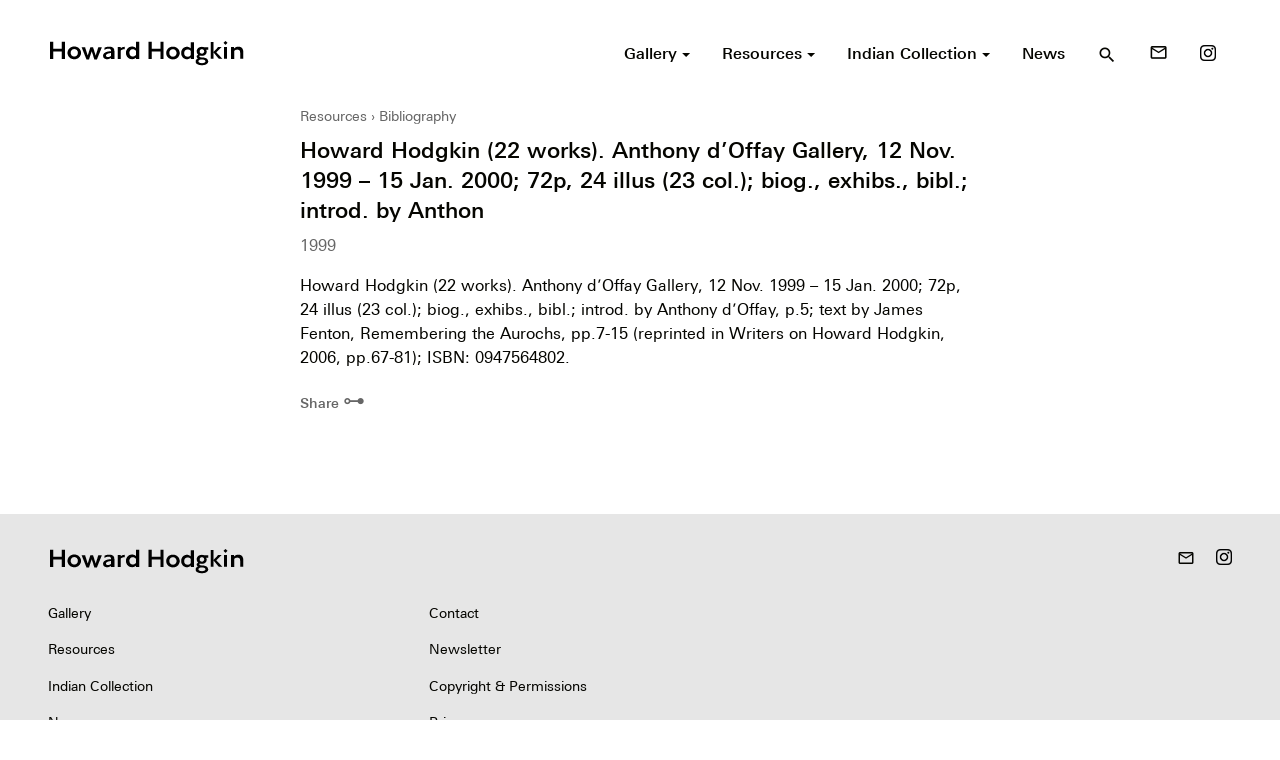

--- FILE ---
content_type: text/html; charset=UTF-8
request_url: https://howard-hodgkin.com/resource/howard-hodgkin-22-works-anthony-doffay-gallery-12-nov-1999-15-jan-2000-72p-24-illus-23-col-biog-exhibs-bibl-introd-by-anthon
body_size: 8863
content:
  <!doctype html>
<html dir="ltr" lang="en-GB" prefix="og: https://ogp.me/ns#">
<head>
  <meta charset="UTF-8">

  <!--[if IE ]>
  <meta http-equiv="X-UA-Compatible" content="IE=edge">
  <![endif]-->

  
  

  <meta name="description" content="British painter and printmaker" />
  <meta name="viewport" content="width=device-width, initial-scale=1">

  <meta name="Copyright" content="Copyright &copy; Howard Hodgkin 2026. All Rights Reserved.">

  <link rel="stylesheet" href="https://fonts.googleapis.com/icon?family=Material+Icons">
  <link rel="stylesheet" href="https://howard-hodgkin.com/app/themes/hodgkin/style.css" />

  <link rel="profile" href="https://gmpg.org/xfn/11" />
  <link rel="pingback" href="https://howard-hodgkin.com/wp/xmlrpc.php" />

  <link rel="shortcut icon" href="/favicon.ico" type="image/x-icon" />
  <link rel="apple-touch-icon" sizes="57x57" href="/apple-touch-icon-57x57.png">
  <link rel="apple-touch-icon" sizes="60x60" href="/apple-touch-icon-60x60.png">
  <link rel="apple-touch-icon" sizes="72x72" href="/apple-touch-icon-72x72.png">
  <link rel="apple-touch-icon" sizes="76x76" href="/apple-touch-icon-76x76.png">
  <link rel="apple-touch-icon" sizes="114x114" href="/apple-touch-icon-114x114.png">
  <link rel="apple-touch-icon" sizes="120x120" href="/apple-touch-icon-120x120.png">
  <link rel="apple-touch-icon" sizes="144x144" href="/apple-touch-icon-144x144.png">
  <link rel="apple-touch-icon" sizes="152x152" href="/apple-touch-icon-152x152.png">
  <link rel="apple-touch-icon" sizes="180x180" href="/apple-touch-icon-180x180.png">
  <link rel="icon" type="image/png" href="/favicon-16x16.png" sizes="16x16">
  <link rel="icon" type="image/png" href="/favicon-32x32.png" sizes="32x32">
  <link rel="icon" type="image/png" href="/favicon-96x96.png" sizes="96x96">
  <link rel="icon" type="image/png" href="/android-chrome-192x192.png" sizes="192x192">
  <meta name="msapplication-square70x70logo" content="/smalltile.png" />
  <meta name="msapplication-square150x150logo" content="/mediumtile.png" />
  <meta name="msapplication-wide310x150logo" content="/widetile.png" />
  <meta name="msapplication-square310x310logo" content="/largetile.png" />


  	<style>img:is([sizes="auto" i], [sizes^="auto," i]) { contain-intrinsic-size: 3000px 1500px }</style>
	
		<!-- All in One SEO 4.9.3 - aioseo.com -->
		<title>Howard Hodgkin (22 works). Anthony d’Offay Gallery, 12 Nov. 1999 – 15 Jan. 2000; 72p, 24 illus (23 col.); biog., exhibs., bibl.; introd. by Anthon - Howard Hodgkin</title>
	<meta name="description" content="Howard Hodgkin (22 works). Anthony d’Offay Gallery, 12 Nov. 1999 – 15 Jan. 2000; 72p, 24 illus (23 col.); biog., exhibs., bibl.; introd. by Anthony d’Offay, p.5; text by James Fenton, Remembering the Aurochs, pp.7-15 (reprinted in Writers on Howard Hodgkin, 2006, pp.67-81); ISBN: 0947564802." />
	<meta name="robots" content="max-image-preview:large" />
	<link rel="canonical" href="https://howard-hodgkin.com/resource/howard-hodgkin-22-works-anthony-doffay-gallery-12-nov-1999-15-jan-2000-72p-24-illus-23-col-biog-exhibs-bibl-introd-by-anthon" />
	<meta name="generator" content="All in One SEO (AIOSEO) 4.9.3" />
		<meta property="og:locale" content="en_GB" />
		<meta property="og:site_name" content="Howard Hodgkin - British painter and printmaker" />
		<meta property="og:type" content="article" />
		<meta property="og:title" content="Howard Hodgkin (22 works). Anthony d’Offay Gallery, 12 Nov. 1999 – 15 Jan. 2000; 72p, 24 illus (23 col.); biog., exhibs., bibl.; introd. by Anthon - Howard Hodgkin" />
		<meta property="og:description" content="Howard Hodgkin (22 works). Anthony d’Offay Gallery, 12 Nov. 1999 – 15 Jan. 2000; 72p, 24 illus (23 col.); biog., exhibs., bibl.; introd. by Anthony d’Offay, p.5; text by James Fenton, Remembering the Aurochs, pp.7-15 (reprinted in Writers on Howard Hodgkin, 2006, pp.67-81); ISBN: 0947564802." />
		<meta property="og:url" content="https://howard-hodgkin.com/resource/howard-hodgkin-22-works-anthony-doffay-gallery-12-nov-1999-15-jan-2000-72p-24-illus-23-col-biog-exhibs-bibl-introd-by-anthon" />
		<meta property="article:published_time" content="2014-11-26T00:00:00+00:00" />
		<meta property="article:modified_time" content="2017-01-20T10:35:05+00:00" />
		<meta name="twitter:card" content="summary_large_image" />
		<meta name="twitter:title" content="Howard Hodgkin (22 works). Anthony d’Offay Gallery, 12 Nov. 1999 – 15 Jan. 2000; 72p, 24 illus (23 col.); biog., exhibs., bibl.; introd. by Anthon - Howard Hodgkin" />
		<meta name="twitter:description" content="Howard Hodgkin (22 works). Anthony d’Offay Gallery, 12 Nov. 1999 – 15 Jan. 2000; 72p, 24 illus (23 col.); biog., exhibs., bibl.; introd. by Anthony d’Offay, p.5; text by James Fenton, Remembering the Aurochs, pp.7-15 (reprinted in Writers on Howard Hodgkin, 2006, pp.67-81); ISBN: 0947564802." />
		<script type="application/ld+json" class="aioseo-schema">
			{"@context":"https:\/\/schema.org","@graph":[{"@type":"BreadcrumbList","@id":"https:\/\/howard-hodgkin.com\/resource\/howard-hodgkin-22-works-anthony-doffay-gallery-12-nov-1999-15-jan-2000-72p-24-illus-23-col-biog-exhibs-bibl-introd-by-anthon#breadcrumblist","itemListElement":[{"@type":"ListItem","@id":"https:\/\/howard-hodgkin.com#listItem","position":1,"name":"Home","item":"https:\/\/howard-hodgkin.com","nextItem":{"@type":"ListItem","@id":"https:\/\/howard-hodgkin.com\/category\/solo-exhibitions#listItem","name":"Solo Exhibitions"}},{"@type":"ListItem","@id":"https:\/\/howard-hodgkin.com\/category\/solo-exhibitions#listItem","position":2,"name":"Solo Exhibitions","item":"https:\/\/howard-hodgkin.com\/category\/solo-exhibitions","nextItem":{"@type":"ListItem","@id":"https:\/\/howard-hodgkin.com\/resource\/howard-hodgkin-22-works-anthony-doffay-gallery-12-nov-1999-15-jan-2000-72p-24-illus-23-col-biog-exhibs-bibl-introd-by-anthon#listItem","name":"Howard Hodgkin (22 works). Anthony d\u2019Offay Gallery, 12 Nov. 1999 \u2013 15 Jan. 2000; 72p, 24 illus (23 col.); biog., exhibs., bibl.; introd. by Anthon"},"previousItem":{"@type":"ListItem","@id":"https:\/\/howard-hodgkin.com#listItem","name":"Home"}},{"@type":"ListItem","@id":"https:\/\/howard-hodgkin.com\/resource\/howard-hodgkin-22-works-anthony-doffay-gallery-12-nov-1999-15-jan-2000-72p-24-illus-23-col-biog-exhibs-bibl-introd-by-anthon#listItem","position":3,"name":"Howard Hodgkin (22 works). Anthony d\u2019Offay Gallery, 12 Nov. 1999 \u2013 15 Jan. 2000; 72p, 24 illus (23 col.); biog., exhibs., bibl.; introd. by Anthon","previousItem":{"@type":"ListItem","@id":"https:\/\/howard-hodgkin.com\/category\/solo-exhibitions#listItem","name":"Solo Exhibitions"}}]},{"@type":"Organization","@id":"https:\/\/howard-hodgkin.com\/#organization","name":"Howard Hodgkin","description":"British painter and printmaker","url":"https:\/\/howard-hodgkin.com\/"},{"@type":"WebPage","@id":"https:\/\/howard-hodgkin.com\/resource\/howard-hodgkin-22-works-anthony-doffay-gallery-12-nov-1999-15-jan-2000-72p-24-illus-23-col-biog-exhibs-bibl-introd-by-anthon#webpage","url":"https:\/\/howard-hodgkin.com\/resource\/howard-hodgkin-22-works-anthony-doffay-gallery-12-nov-1999-15-jan-2000-72p-24-illus-23-col-biog-exhibs-bibl-introd-by-anthon","name":"Howard Hodgkin (22 works). Anthony d\u2019Offay Gallery, 12 Nov. 1999 \u2013 15 Jan. 2000; 72p, 24 illus (23 col.); biog., exhibs., bibl.; introd. by Anthon - Howard Hodgkin","description":"Howard Hodgkin (22 works). Anthony d\u2019Offay Gallery, 12 Nov. 1999 \u2013 15 Jan. 2000; 72p, 24 illus (23 col.); biog., exhibs., bibl.; introd. by Anthony d\u2019Offay, p.5; text by James Fenton, Remembering the Aurochs, pp.7-15 (reprinted in Writers on Howard Hodgkin, 2006, pp.67-81); ISBN: 0947564802.","inLanguage":"en-GB","isPartOf":{"@id":"https:\/\/howard-hodgkin.com\/#website"},"breadcrumb":{"@id":"https:\/\/howard-hodgkin.com\/resource\/howard-hodgkin-22-works-anthony-doffay-gallery-12-nov-1999-15-jan-2000-72p-24-illus-23-col-biog-exhibs-bibl-introd-by-anthon#breadcrumblist"},"datePublished":"1999-01-01T00:00:00+00:00","dateModified":"2017-01-20T10:35:05+00:00"},{"@type":"WebSite","@id":"https:\/\/howard-hodgkin.com\/#website","url":"https:\/\/howard-hodgkin.com\/","name":"Howard Hodgkin","description":"British painter and printmaker","inLanguage":"en-GB","publisher":{"@id":"https:\/\/howard-hodgkin.com\/#organization"}}]}
		</script>
		<!-- All in One SEO -->

<link rel="alternate" type="application/rss+xml" title="Howard Hodgkin &raquo; Feed" href="https://howard-hodgkin.com/feed" />
<link rel="alternate" type="application/rss+xml" title="Howard Hodgkin &raquo; Comments Feed" href="https://howard-hodgkin.com/comments/feed" />
		<!-- This site uses the Google Analytics by MonsterInsights plugin v9.11.1 - Using Analytics tracking - https://www.monsterinsights.com/ -->
							<script src="//www.googletagmanager.com/gtag/js?id=G-8FZG7PZ7VD"  data-cfasync="false" data-wpfc-render="false" type="text/javascript" async></script>
			<script data-cfasync="false" data-wpfc-render="false" type="text/javascript">
				var mi_version = '9.11.1';
				var mi_track_user = true;
				var mi_no_track_reason = '';
								var MonsterInsightsDefaultLocations = {"page_location":"https:\/\/howard-hodgkin.com\/resource\/howard-hodgkin-22-works-anthony-doffay-gallery-12-nov-1999-15-jan-2000-72p-24-illus-23-col-biog-exhibs-bibl-introd-by-anthon\/"};
								if ( typeof MonsterInsightsPrivacyGuardFilter === 'function' ) {
					var MonsterInsightsLocations = (typeof MonsterInsightsExcludeQuery === 'object') ? MonsterInsightsPrivacyGuardFilter( MonsterInsightsExcludeQuery ) : MonsterInsightsPrivacyGuardFilter( MonsterInsightsDefaultLocations );
				} else {
					var MonsterInsightsLocations = (typeof MonsterInsightsExcludeQuery === 'object') ? MonsterInsightsExcludeQuery : MonsterInsightsDefaultLocations;
				}

								var disableStrs = [
										'ga-disable-G-8FZG7PZ7VD',
									];

				/* Function to detect opted out users */
				function __gtagTrackerIsOptedOut() {
					for (var index = 0; index < disableStrs.length; index++) {
						if (document.cookie.indexOf(disableStrs[index] + '=true') > -1) {
							return true;
						}
					}

					return false;
				}

				/* Disable tracking if the opt-out cookie exists. */
				if (__gtagTrackerIsOptedOut()) {
					for (var index = 0; index < disableStrs.length; index++) {
						window[disableStrs[index]] = true;
					}
				}

				/* Opt-out function */
				function __gtagTrackerOptout() {
					for (var index = 0; index < disableStrs.length; index++) {
						document.cookie = disableStrs[index] + '=true; expires=Thu, 31 Dec 2099 23:59:59 UTC; path=/';
						window[disableStrs[index]] = true;
					}
				}

				if ('undefined' === typeof gaOptout) {
					function gaOptout() {
						__gtagTrackerOptout();
					}
				}
								window.dataLayer = window.dataLayer || [];

				window.MonsterInsightsDualTracker = {
					helpers: {},
					trackers: {},
				};
				if (mi_track_user) {
					function __gtagDataLayer() {
						dataLayer.push(arguments);
					}

					function __gtagTracker(type, name, parameters) {
						if (!parameters) {
							parameters = {};
						}

						if (parameters.send_to) {
							__gtagDataLayer.apply(null, arguments);
							return;
						}

						if (type === 'event') {
														parameters.send_to = monsterinsights_frontend.v4_id;
							var hookName = name;
							if (typeof parameters['event_category'] !== 'undefined') {
								hookName = parameters['event_category'] + ':' + name;
							}

							if (typeof MonsterInsightsDualTracker.trackers[hookName] !== 'undefined') {
								MonsterInsightsDualTracker.trackers[hookName](parameters);
							} else {
								__gtagDataLayer('event', name, parameters);
							}
							
						} else {
							__gtagDataLayer.apply(null, arguments);
						}
					}

					__gtagTracker('js', new Date());
					__gtagTracker('set', {
						'developer_id.dZGIzZG': true,
											});
					if ( MonsterInsightsLocations.page_location ) {
						__gtagTracker('set', MonsterInsightsLocations);
					}
										__gtagTracker('config', 'G-8FZG7PZ7VD', {"forceSSL":"true","link_attribution":"true"} );
										window.gtag = __gtagTracker;										(function () {
						/* https://developers.google.com/analytics/devguides/collection/analyticsjs/ */
						/* ga and __gaTracker compatibility shim. */
						var noopfn = function () {
							return null;
						};
						var newtracker = function () {
							return new Tracker();
						};
						var Tracker = function () {
							return null;
						};
						var p = Tracker.prototype;
						p.get = noopfn;
						p.set = noopfn;
						p.send = function () {
							var args = Array.prototype.slice.call(arguments);
							args.unshift('send');
							__gaTracker.apply(null, args);
						};
						var __gaTracker = function () {
							var len = arguments.length;
							if (len === 0) {
								return;
							}
							var f = arguments[len - 1];
							if (typeof f !== 'object' || f === null || typeof f.hitCallback !== 'function') {
								if ('send' === arguments[0]) {
									var hitConverted, hitObject = false, action;
									if ('event' === arguments[1]) {
										if ('undefined' !== typeof arguments[3]) {
											hitObject = {
												'eventAction': arguments[3],
												'eventCategory': arguments[2],
												'eventLabel': arguments[4],
												'value': arguments[5] ? arguments[5] : 1,
											}
										}
									}
									if ('pageview' === arguments[1]) {
										if ('undefined' !== typeof arguments[2]) {
											hitObject = {
												'eventAction': 'page_view',
												'page_path': arguments[2],
											}
										}
									}
									if (typeof arguments[2] === 'object') {
										hitObject = arguments[2];
									}
									if (typeof arguments[5] === 'object') {
										Object.assign(hitObject, arguments[5]);
									}
									if ('undefined' !== typeof arguments[1].hitType) {
										hitObject = arguments[1];
										if ('pageview' === hitObject.hitType) {
											hitObject.eventAction = 'page_view';
										}
									}
									if (hitObject) {
										action = 'timing' === arguments[1].hitType ? 'timing_complete' : hitObject.eventAction;
										hitConverted = mapArgs(hitObject);
										__gtagTracker('event', action, hitConverted);
									}
								}
								return;
							}

							function mapArgs(args) {
								var arg, hit = {};
								var gaMap = {
									'eventCategory': 'event_category',
									'eventAction': 'event_action',
									'eventLabel': 'event_label',
									'eventValue': 'event_value',
									'nonInteraction': 'non_interaction',
									'timingCategory': 'event_category',
									'timingVar': 'name',
									'timingValue': 'value',
									'timingLabel': 'event_label',
									'page': 'page_path',
									'location': 'page_location',
									'title': 'page_title',
									'referrer' : 'page_referrer',
								};
								for (arg in args) {
																		if (!(!args.hasOwnProperty(arg) || !gaMap.hasOwnProperty(arg))) {
										hit[gaMap[arg]] = args[arg];
									} else {
										hit[arg] = args[arg];
									}
								}
								return hit;
							}

							try {
								f.hitCallback();
							} catch (ex) {
							}
						};
						__gaTracker.create = newtracker;
						__gaTracker.getByName = newtracker;
						__gaTracker.getAll = function () {
							return [];
						};
						__gaTracker.remove = noopfn;
						__gaTracker.loaded = true;
						window['__gaTracker'] = __gaTracker;
					})();
									} else {
										console.log("");
					(function () {
						function __gtagTracker() {
							return null;
						}

						window['__gtagTracker'] = __gtagTracker;
						window['gtag'] = __gtagTracker;
					})();
									}
			</script>
							<!-- / Google Analytics by MonsterInsights -->
		<link rel='stylesheet' id='wp-block-library-css' href='https://howard-hodgkin.com/wp/wp-includes/css/dist/block-library/style.min.css?ver=6.8.1' type='text/css' media='all' />
<style id='classic-theme-styles-inline-css' type='text/css'>
/*! This file is auto-generated */
.wp-block-button__link{color:#fff;background-color:#32373c;border-radius:9999px;box-shadow:none;text-decoration:none;padding:calc(.667em + 2px) calc(1.333em + 2px);font-size:1.125em}.wp-block-file__button{background:#32373c;color:#fff;text-decoration:none}
</style>
<link rel='stylesheet' id='aioseo/css/src/vue/standalone/blocks/table-of-contents/global.scss-css' href='https://howard-hodgkin.com/app/plugins/all-in-one-seo-pack/dist/Lite/assets/css/table-of-contents/global.e90f6d47.css?ver=4.9.3' type='text/css' media='all' />
<style id='global-styles-inline-css' type='text/css'>
:root{--wp--preset--aspect-ratio--square: 1;--wp--preset--aspect-ratio--4-3: 4/3;--wp--preset--aspect-ratio--3-4: 3/4;--wp--preset--aspect-ratio--3-2: 3/2;--wp--preset--aspect-ratio--2-3: 2/3;--wp--preset--aspect-ratio--16-9: 16/9;--wp--preset--aspect-ratio--9-16: 9/16;--wp--preset--color--black: #000000;--wp--preset--color--cyan-bluish-gray: #abb8c3;--wp--preset--color--white: #ffffff;--wp--preset--color--pale-pink: #f78da7;--wp--preset--color--vivid-red: #cf2e2e;--wp--preset--color--luminous-vivid-orange: #ff6900;--wp--preset--color--luminous-vivid-amber: #fcb900;--wp--preset--color--light-green-cyan: #7bdcb5;--wp--preset--color--vivid-green-cyan: #00d084;--wp--preset--color--pale-cyan-blue: #8ed1fc;--wp--preset--color--vivid-cyan-blue: #0693e3;--wp--preset--color--vivid-purple: #9b51e0;--wp--preset--gradient--vivid-cyan-blue-to-vivid-purple: linear-gradient(135deg,rgba(6,147,227,1) 0%,rgb(155,81,224) 100%);--wp--preset--gradient--light-green-cyan-to-vivid-green-cyan: linear-gradient(135deg,rgb(122,220,180) 0%,rgb(0,208,130) 100%);--wp--preset--gradient--luminous-vivid-amber-to-luminous-vivid-orange: linear-gradient(135deg,rgba(252,185,0,1) 0%,rgba(255,105,0,1) 100%);--wp--preset--gradient--luminous-vivid-orange-to-vivid-red: linear-gradient(135deg,rgba(255,105,0,1) 0%,rgb(207,46,46) 100%);--wp--preset--gradient--very-light-gray-to-cyan-bluish-gray: linear-gradient(135deg,rgb(238,238,238) 0%,rgb(169,184,195) 100%);--wp--preset--gradient--cool-to-warm-spectrum: linear-gradient(135deg,rgb(74,234,220) 0%,rgb(151,120,209) 20%,rgb(207,42,186) 40%,rgb(238,44,130) 60%,rgb(251,105,98) 80%,rgb(254,248,76) 100%);--wp--preset--gradient--blush-light-purple: linear-gradient(135deg,rgb(255,206,236) 0%,rgb(152,150,240) 100%);--wp--preset--gradient--blush-bordeaux: linear-gradient(135deg,rgb(254,205,165) 0%,rgb(254,45,45) 50%,rgb(107,0,62) 100%);--wp--preset--gradient--luminous-dusk: linear-gradient(135deg,rgb(255,203,112) 0%,rgb(199,81,192) 50%,rgb(65,88,208) 100%);--wp--preset--gradient--pale-ocean: linear-gradient(135deg,rgb(255,245,203) 0%,rgb(182,227,212) 50%,rgb(51,167,181) 100%);--wp--preset--gradient--electric-grass: linear-gradient(135deg,rgb(202,248,128) 0%,rgb(113,206,126) 100%);--wp--preset--gradient--midnight: linear-gradient(135deg,rgb(2,3,129) 0%,rgb(40,116,252) 100%);--wp--preset--font-size--small: 13px;--wp--preset--font-size--medium: 20px;--wp--preset--font-size--large: 36px;--wp--preset--font-size--x-large: 42px;--wp--preset--spacing--20: 0.44rem;--wp--preset--spacing--30: 0.67rem;--wp--preset--spacing--40: 1rem;--wp--preset--spacing--50: 1.5rem;--wp--preset--spacing--60: 2.25rem;--wp--preset--spacing--70: 3.38rem;--wp--preset--spacing--80: 5.06rem;--wp--preset--shadow--natural: 6px 6px 9px rgba(0, 0, 0, 0.2);--wp--preset--shadow--deep: 12px 12px 50px rgba(0, 0, 0, 0.4);--wp--preset--shadow--sharp: 6px 6px 0px rgba(0, 0, 0, 0.2);--wp--preset--shadow--outlined: 6px 6px 0px -3px rgba(255, 255, 255, 1), 6px 6px rgba(0, 0, 0, 1);--wp--preset--shadow--crisp: 6px 6px 0px rgba(0, 0, 0, 1);}:where(.is-layout-flex){gap: 0.5em;}:where(.is-layout-grid){gap: 0.5em;}body .is-layout-flex{display: flex;}.is-layout-flex{flex-wrap: wrap;align-items: center;}.is-layout-flex > :is(*, div){margin: 0;}body .is-layout-grid{display: grid;}.is-layout-grid > :is(*, div){margin: 0;}:where(.wp-block-columns.is-layout-flex){gap: 2em;}:where(.wp-block-columns.is-layout-grid){gap: 2em;}:where(.wp-block-post-template.is-layout-flex){gap: 1.25em;}:where(.wp-block-post-template.is-layout-grid){gap: 1.25em;}.has-black-color{color: var(--wp--preset--color--black) !important;}.has-cyan-bluish-gray-color{color: var(--wp--preset--color--cyan-bluish-gray) !important;}.has-white-color{color: var(--wp--preset--color--white) !important;}.has-pale-pink-color{color: var(--wp--preset--color--pale-pink) !important;}.has-vivid-red-color{color: var(--wp--preset--color--vivid-red) !important;}.has-luminous-vivid-orange-color{color: var(--wp--preset--color--luminous-vivid-orange) !important;}.has-luminous-vivid-amber-color{color: var(--wp--preset--color--luminous-vivid-amber) !important;}.has-light-green-cyan-color{color: var(--wp--preset--color--light-green-cyan) !important;}.has-vivid-green-cyan-color{color: var(--wp--preset--color--vivid-green-cyan) !important;}.has-pale-cyan-blue-color{color: var(--wp--preset--color--pale-cyan-blue) !important;}.has-vivid-cyan-blue-color{color: var(--wp--preset--color--vivid-cyan-blue) !important;}.has-vivid-purple-color{color: var(--wp--preset--color--vivid-purple) !important;}.has-black-background-color{background-color: var(--wp--preset--color--black) !important;}.has-cyan-bluish-gray-background-color{background-color: var(--wp--preset--color--cyan-bluish-gray) !important;}.has-white-background-color{background-color: var(--wp--preset--color--white) !important;}.has-pale-pink-background-color{background-color: var(--wp--preset--color--pale-pink) !important;}.has-vivid-red-background-color{background-color: var(--wp--preset--color--vivid-red) !important;}.has-luminous-vivid-orange-background-color{background-color: var(--wp--preset--color--luminous-vivid-orange) !important;}.has-luminous-vivid-amber-background-color{background-color: var(--wp--preset--color--luminous-vivid-amber) !important;}.has-light-green-cyan-background-color{background-color: var(--wp--preset--color--light-green-cyan) !important;}.has-vivid-green-cyan-background-color{background-color: var(--wp--preset--color--vivid-green-cyan) !important;}.has-pale-cyan-blue-background-color{background-color: var(--wp--preset--color--pale-cyan-blue) !important;}.has-vivid-cyan-blue-background-color{background-color: var(--wp--preset--color--vivid-cyan-blue) !important;}.has-vivid-purple-background-color{background-color: var(--wp--preset--color--vivid-purple) !important;}.has-black-border-color{border-color: var(--wp--preset--color--black) !important;}.has-cyan-bluish-gray-border-color{border-color: var(--wp--preset--color--cyan-bluish-gray) !important;}.has-white-border-color{border-color: var(--wp--preset--color--white) !important;}.has-pale-pink-border-color{border-color: var(--wp--preset--color--pale-pink) !important;}.has-vivid-red-border-color{border-color: var(--wp--preset--color--vivid-red) !important;}.has-luminous-vivid-orange-border-color{border-color: var(--wp--preset--color--luminous-vivid-orange) !important;}.has-luminous-vivid-amber-border-color{border-color: var(--wp--preset--color--luminous-vivid-amber) !important;}.has-light-green-cyan-border-color{border-color: var(--wp--preset--color--light-green-cyan) !important;}.has-vivid-green-cyan-border-color{border-color: var(--wp--preset--color--vivid-green-cyan) !important;}.has-pale-cyan-blue-border-color{border-color: var(--wp--preset--color--pale-cyan-blue) !important;}.has-vivid-cyan-blue-border-color{border-color: var(--wp--preset--color--vivid-cyan-blue) !important;}.has-vivid-purple-border-color{border-color: var(--wp--preset--color--vivid-purple) !important;}.has-vivid-cyan-blue-to-vivid-purple-gradient-background{background: var(--wp--preset--gradient--vivid-cyan-blue-to-vivid-purple) !important;}.has-light-green-cyan-to-vivid-green-cyan-gradient-background{background: var(--wp--preset--gradient--light-green-cyan-to-vivid-green-cyan) !important;}.has-luminous-vivid-amber-to-luminous-vivid-orange-gradient-background{background: var(--wp--preset--gradient--luminous-vivid-amber-to-luminous-vivid-orange) !important;}.has-luminous-vivid-orange-to-vivid-red-gradient-background{background: var(--wp--preset--gradient--luminous-vivid-orange-to-vivid-red) !important;}.has-very-light-gray-to-cyan-bluish-gray-gradient-background{background: var(--wp--preset--gradient--very-light-gray-to-cyan-bluish-gray) !important;}.has-cool-to-warm-spectrum-gradient-background{background: var(--wp--preset--gradient--cool-to-warm-spectrum) !important;}.has-blush-light-purple-gradient-background{background: var(--wp--preset--gradient--blush-light-purple) !important;}.has-blush-bordeaux-gradient-background{background: var(--wp--preset--gradient--blush-bordeaux) !important;}.has-luminous-dusk-gradient-background{background: var(--wp--preset--gradient--luminous-dusk) !important;}.has-pale-ocean-gradient-background{background: var(--wp--preset--gradient--pale-ocean) !important;}.has-electric-grass-gradient-background{background: var(--wp--preset--gradient--electric-grass) !important;}.has-midnight-gradient-background{background: var(--wp--preset--gradient--midnight) !important;}.has-small-font-size{font-size: var(--wp--preset--font-size--small) !important;}.has-medium-font-size{font-size: var(--wp--preset--font-size--medium) !important;}.has-large-font-size{font-size: var(--wp--preset--font-size--large) !important;}.has-x-large-font-size{font-size: var(--wp--preset--font-size--x-large) !important;}
:where(.wp-block-post-template.is-layout-flex){gap: 1.25em;}:where(.wp-block-post-template.is-layout-grid){gap: 1.25em;}
:where(.wp-block-columns.is-layout-flex){gap: 2em;}:where(.wp-block-columns.is-layout-grid){gap: 2em;}
:root :where(.wp-block-pullquote){font-size: 1.5em;line-height: 1.6;}
</style>
<script type="text/javascript" src="https://howard-hodgkin.com/app/plugins/google-analytics-for-wordpress/assets/js/frontend-gtag.min.js?ver=9.11.1" id="monsterinsights-frontend-script-js" async="async" data-wp-strategy="async"></script>
<script data-cfasync="false" data-wpfc-render="false" type="text/javascript" id='monsterinsights-frontend-script-js-extra'>/* <![CDATA[ */
var monsterinsights_frontend = {"js_events_tracking":"true","download_extensions":"doc,pdf,ppt,zip,xls,docx,pptx,xlsx","inbound_paths":"[{\"path\":\"\\\/go\\\/\",\"label\":\"affiliate\"},{\"path\":\"\\\/recommend\\\/\",\"label\":\"affiliate\"}]","home_url":"https:\/\/howard-hodgkin.com","hash_tracking":"false","v4_id":"G-8FZG7PZ7VD"};/* ]]> */
</script>
<link rel="https://api.w.org/" href="https://howard-hodgkin.com/wp-json/" /><meta name="generator" content="WordPress 6.8.1" />
<link rel='shortlink' href='https://howard-hodgkin.com/?p=3420' />
<link rel="alternate" title="oEmbed (JSON)" type="application/json+oembed" href="https://howard-hodgkin.com/wp-json/oembed/1.0/embed?url=https%3A%2F%2Fhoward-hodgkin.com%2Fresource%2Fhoward-hodgkin-22-works-anthony-doffay-gallery-12-nov-1999-15-jan-2000-72p-24-illus-23-col-biog-exhibs-bibl-introd-by-anthon" />
<link rel="alternate" title="oEmbed (XML)" type="text/xml+oembed" href="https://howard-hodgkin.com/wp-json/oembed/1.0/embed?url=https%3A%2F%2Fhoward-hodgkin.com%2Fresource%2Fhoward-hodgkin-22-works-anthony-doffay-gallery-12-nov-1999-15-jan-2000-72p-24-illus-23-col-biog-exhibs-bibl-introd-by-anthon&#038;format=xml" />
<style type="text/css">.recentcomments a{display:inline !important;padding:0 !important;margin:0 !important;}</style>
</head>


  <body>

  <div class="off-canvas-wrapper">

    <div class="off-canvas-wrapper-inner" data-off-canvas-wrapper>

      <div id="side-nav" class="off-canvas position-right" data-off-canvas data-position="right">
        <div class="text-right header">
          <button type="button" class="" data-toggle="side-nav">
            <i class="material-icons">close</i>
          </button>
        </div>
        <nav role="navigation">
          <ul id="menu-primary" class="menu vertical"><li id="menu-item-109" class="menu-item menu-item-type-custom menu-item-object-custom menu-item-has-children menu-item-109"><a href="/gallery">Gallery</a>
<ul class="sub-menu">
	<li id="menu-item-3777" class="menu-item menu-item-type-post_type menu-item-object-page menu-item-3777"><a href="https://howard-hodgkin.com/gallery">Explore</a></li>
	<li id="menu-item-116" class="menu-item menu-item-type-taxonomy menu-item-object-type menu-item-116"><a href="https://howard-hodgkin.com/gallery/paintings">Paintings</a></li>
	<li id="menu-item-117" class="menu-item menu-item-type-taxonomy menu-item-object-type menu-item-117"><a href="https://howard-hodgkin.com/gallery/prints">Prints</a></li>
	<li id="menu-item-112" class="menu-item menu-item-type-taxonomy menu-item-object-type menu-item-112"><a href="https://howard-hodgkin.com/gallery/indian-leaves">Indian Leaves</a></li>
	<li id="menu-item-113" class="menu-item menu-item-type-taxonomy menu-item-object-type menu-item-113"><a href="https://howard-hodgkin.com/gallery/indian-waves">Indian Waves</a></li>
	<li id="menu-item-111" class="menu-item menu-item-type-taxonomy menu-item-object-type menu-item-111"><a href="https://howard-hodgkin.com/gallery/design">Design</a></li>
	<li id="menu-item-115" class="menu-item menu-item-type-taxonomy menu-item-object-type menu-item-115"><a href="https://howard-hodgkin.com/gallery/other">Other</a></li>
	<li id="menu-item-114" class="menu-item menu-item-type-taxonomy menu-item-object-type menu-item-114"><a href="https://howard-hodgkin.com/gallery/missing-works">Missing Works</a></li>
	<li id="menu-item-124" class="menu-item menu-item-type-custom menu-item-object-custom menu-item-124"><a href="/gallery/all">All Artworks</a></li>
</ul>
</li>
<li id="menu-item-110" class="menu-item menu-item-type-custom menu-item-object-custom menu-item-has-children menu-item-110"><a href="/resources">Resources</a>
<ul class="sub-menu">
	<li id="menu-item-2903" class="menu-item menu-item-type-post_type menu-item-object-page menu-item-2903"><a href="https://howard-hodgkin.com/resources">Explore</a></li>
	<li id="menu-item-123" class="menu-item menu-item-type-custom menu-item-object-custom menu-item-123"><a href="/resources/exhibitions">Exhibitions</a></li>
	<li id="menu-item-120" class="menu-item menu-item-type-taxonomy menu-item-object-resource-type menu-item-120"><a href="https://howard-hodgkin.com/resources/films-and-audio">Films &#038; Audio</a></li>
	<li id="menu-item-122" class="menu-item menu-item-type-taxonomy menu-item-object-resource-type menu-item-122"><a href="https://howard-hodgkin.com/resources/texts">Texts</a></li>
	<li id="menu-item-121" class="menu-item menu-item-type-taxonomy menu-item-object-resource-type menu-item-121"><a href="https://howard-hodgkin.com/resources/publications">Publications</a></li>
	<li id="menu-item-119" class="menu-item menu-item-type-taxonomy menu-item-object-resource-type menu-item-119"><a href="https://howard-hodgkin.com/resources/chronology">Chronology</a></li>
	<li id="menu-item-2605" class="menu-item menu-item-type-custom menu-item-object-custom menu-item-2605"><a href="/resources/collections">Collections</a></li>
</ul>
</li>
<li id="menu-item-107" class="menu-item menu-item-type-post_type menu-item-object-page menu-item-has-children menu-item-107"><a href="https://howard-hodgkin.com/indian-collection">Indian Collection</a>
<ul class="sub-menu">
	<li id="menu-item-3761" class="menu-item menu-item-type-post_type menu-item-object-page menu-item-3761"><a href="https://howard-hodgkin.com/indian-collection">Explore</a></li>
	<li id="menu-item-3759" class="menu-item menu-item-type-custom menu-item-object-custom menu-item-3759"><a href="/indian-collection/gallery">Artworks</a></li>
	<li id="menu-item-3760" class="menu-item menu-item-type-custom menu-item-object-custom menu-item-3760"><a href="/indian-collection/resources">Resources</a></li>
</ul>
</li>
<li id="menu-item-108" class="menu-item menu-item-type-post_type menu-item-object-page current_page_parent menu-item-108"><a href="https://howard-hodgkin.com/news">News</a></li>
</ul>        </nav>
      </div>

      <div class="off-canvas-content" data-off-canvas-content>

        <header id="header" class="site-header" role="banner">
          <div class="row align-middle">
            <div class="column small-9 medium-7 large-4">
                            <div class="site-logo">
                <a href="https://howard-hodgkin.com/" title="Howard Hodgkin" rel="home">
                  <img src="https://howard-hodgkin.com/app/themes/hodgkin/assets/logo.svg" alt="Howard Hodgkin">
                  <span class="fallback-text show-for-sr">Howard Hodgkin</span>
                </a>
              </div>
            </div>
            <div class="column small-3 medium-5 large-8 text-right">
              <nav role="navigation" class="show-for-large">
                <ul class="menu align-right"><li class="item dropdown-menu"><a href="/gallery"><span>Gallery <span class="caret"></span></span></a><ul class="submenu"><li class="item"><a href="https://howard-hodgkin.com/gallery"><span>Explore</span></a></li><li class="item"><a href="https://howard-hodgkin.com/gallery/paintings"><span>Paintings</span></a></li><li class="item"><a href="https://howard-hodgkin.com/gallery/prints"><span>Prints</span></a></li><li class="item"><a href="https://howard-hodgkin.com/gallery/indian-leaves"><span>Indian Leaves</span></a></li><li class="item"><a href="https://howard-hodgkin.com/gallery/indian-waves"><span>Indian Waves</span></a></li><li class="item"><a href="https://howard-hodgkin.com/gallery/design"><span>Design</span></a></li><li class="item"><a href="https://howard-hodgkin.com/gallery/other"><span>Other</span></a></li><li class="item"><a href="https://howard-hodgkin.com/gallery/missing-works"><span>Missing Works</span></a></li><li class="item"><a href="/gallery/all"><span>All Artworks</span></a></li></ul></li><li class="item dropdown-menu"><a href="/resources"><span>Resources <span class="caret"></span></span></a><ul class="submenu"><li class="item"><a href="https://howard-hodgkin.com/resources"><span>Explore</span></a></li><li class="item"><a href="/resources/exhibitions"><span>Exhibitions</span></a></li><li class="item"><a href="https://howard-hodgkin.com/resources/films-and-audio"><span>Films & Audio</span></a></li><li class="item"><a href="https://howard-hodgkin.com/resources/texts"><span>Texts</span></a></li><li class="item"><a href="https://howard-hodgkin.com/resources/publications"><span>Publications</span></a></li><li class="item"><a href="https://howard-hodgkin.com/resources/chronology"><span>Chronology</span></a></li><li class="item"><a href="/resources/collections"><span>Collections</span></a></li></ul></li><li class="item dropdown-menu"><a href="https://howard-hodgkin.com/indian-collection"><span>Indian Collection <span class="caret"></span></span></a><ul class="submenu"><li class="item"><a href="https://howard-hodgkin.com/indian-collection"><span>Explore</span></a></li><li class="item"><a href="/indian-collection/gallery"><span>Artworks</span></a></li><li class="item"><a href="/indian-collection/resources"><span>Resources</span></a></li></ul></li><li class="item"><a href="https://howard-hodgkin.com/news"><span>News</span></a></li><li class="item search-item">
      <button type="button">
        <i class="material-icons">search</i>
      </button>
      <div class="search-zone" style="display:none;">
  <div class="row">
    <div class="column small-9 medium-7 large-4">&nbsp;</div>
    <div class="sub-search-zone column small-3 medium-5 large-8 text-right">
      <form role="search" method="get" id="searchform" action="https://howard-hodgkin.com/">
        <input id="s" type="text" placeholder="search anything">
        <input style="display:none;" type="submit" value="Search" id="searchsubmit" />
      </form>
      <button type="button">
        <i class="material-icons">close</i>
      </button>
    </div>
  </div>
  <div class="search-result-zone-row">
    <div class="row search-result-zone">

    </div>
  </div>
<div>

      </li><li class="item text-larger antialised">
              <a href="http://howard-hodgkin.us2.list-manage1.com/subscribe?u=0456cc82d5128b6c05f63f584&id=29ec9d6d8b&orig-lang=1" title="Join our mailing list" target="_blank">
                <span class="material-icons">mail_outline</span>
              </a>
            </li>
            <li class="item">
              <a href="https://www.instagram.com/howardhodgkin/" title="Howard Hodgkin on Instagram" target="_blank">
                <span class="icon instagram inline-block"></span>
              </a>
            </li></ul>              </nav>
              <div class="hide-for-large">
                <button type="button" class="" data-toggle="side-nav">
                  <i class="material-icons">menu</i>
                </button>
              </div>
            </div>
            <div class="columns subs-container" data-submenu-container></div>
          </div>
        </header>

        <div class="main-body">
          <div class="row" role="main">
      <div class="columns">
        <article class="middle-column">
          <div class="row">
            <div class="columns">
              <div class="breadcrumb text-fade text-small">
                <ul>
                                                      <li><a href="/resources">Resources</a></li>
                                                            <li><a href="/resources/bibliography">Bibliography</a></li>
                                                      </ul>
              </div>
              <h1 class="h2 mb-half">
                Howard Hodgkin (22 works). Anthony d’Offay Gallery, 12 Nov. 1999 – 15 Jan. 2000; 72p, 24 illus (23 col.); biog., exhibs., bibl.; introd. by Anthon              </h1>
              <p class="mb">
                                <span class="text-fade">1999</span>
              </p>
            </div>
          </div>
          <div>
                      </div>
          <div>
            <div class="entry-content clearfix">
                            <p>Howard Hodgkin (22 works). Anthony d’Offay Gallery, 12 Nov. 1999 – 15 Jan. 2000; 72p, 24 illus (23 col.); biog., exhibs., bibl.; introd. by Anthony d’Offay, p.5; text by James Fenton, Remembering the Aurochs, pp.7-15 (reprinted in Writers on Howard Hodgkin, 2006, pp.67-81); ISBN: 0947564802. </p>
                          </div>
            
<div>
  <a class="h4 text-fade text-small no-outline" data-menu="#sharing">
    Share <span class="h2">&origof;</span>
  </a>
  <div class="mb">
    <menu id="sharing" class="list-inline text-small toggles">
      <li><a href="https://twitter.com/intent/tweet?url=https://howard-hodgkin.com/resource/howard-hodgkin-22-works-anthony-doffay-gallery-12-nov-1999-15-jan-2000-72p-24-illus-23-col-biog-exhibs-bibl-introd-by-anthon" target="_blank">Twitter</a></li>
      <li><a href="https://www.facebook.com/sharer/sharer.php?u=https://howard-hodgkin.com/resource/howard-hodgkin-22-works-anthony-doffay-gallery-12-nov-1999-15-jan-2000-72p-24-illus-23-col-biog-exhibs-bibl-introd-by-anthon" target="_blank">Facebook</a></li>
          </menu>
  </div>
</div>
          </div>
                    
          
        </article>
      </div>
    </div>
          </div>

    <footer id="footer">
      <div>
        <div class="row mb">
          <div class="columns small-8">
            <p class="site-logo no-magin">
              <a href="/"><img src="https://howard-hodgkin.com/app/themes/hodgkin/assets/logo.svg" alt="Howard Hodgkin"></a>
            </p>
          </div>
          <div class="columns small-4">
            <ul class="list-inline text-right">
              <li class="item h3">
                <a href="http://howard-hodgkin.us2.list-manage1.com/subscribe?u=0456cc82d5128b6c05f63f584&id=29ec9d6d8b&orig-lang=1" title="Join our mailing list" target="_blank">
                  <span class="material-icons">mail_outline</span>
                </a>
              </li>
              <li class="item">
                <a href="https://www.instagram.com/howardhodgkin/" title="Howard Hodgkin on Instagram" target="_blank">
                  <span class="icon instagram inline-block"></span>
                </a>
              </li>
            </ul>
          </div>
        </div>
        <div class="row text-small">
          <div class="columns shrink p0">
            <ul id="menu-footer-resources" class="menu vertical"><li id="menu-item-135" class="menu-item menu-item-type-custom menu-item-object-custom menu-item-135"><a href="/gallery">Gallery</a></li>
<li id="menu-item-136" class="menu-item menu-item-type-custom menu-item-object-custom menu-item-136"><a href="/resources">Resources</a></li>
<li id="menu-item-137" class="menu-item menu-item-type-custom menu-item-object-custom menu-item-137"><a href="/indian-collection">Indian Collection</a></li>
<li id="menu-item-138" class="menu-item menu-item-type-custom menu-item-object-custom menu-item-138"><a href="/news">News</a></li>
</ul>          </div>
          <div class="columns shrink p0">
            <ul id="menu-footer-general" class="menu vertical"><li id="menu-item-6232" class="menu-item menu-item-type-post_type menu-item-object-page menu-item-6232"><a href="https://howard-hodgkin.com/contact">Contact</a></li>
<li id="menu-item-139" class="menu-item menu-item-type-custom menu-item-object-custom menu-item-139"><a href="http://howard-hodgkin.us2.list-manage1.com/subscribe?u=0456cc82d5128b6c05f63f584&#038;id=29ec9d6d8b&#038;orig-lang=1">Newsletter</a></li>
<li id="menu-item-147" class="menu-item menu-item-type-post_type menu-item-object-page menu-item-147"><a href="https://howard-hodgkin.com/copyright-permissions">Copyright &#038; Permissions</a></li>
<li id="menu-item-149" class="menu-item menu-item-type-post_type menu-item-object-page menu-item-149"><a href="https://howard-hodgkin.com/privacy">Privacy</a></li>
</ul>          </div>
          <div class="columns small-12 mt">
            <p class="no-margin text-smaller text-gray">&copy;2026 Howard Hodgkin</p>
          </div>
        </div>
      </div>
    </footer>

  </div>

  <script src="https://howard-hodgkin.com/app/themes/hodgkin/js/vendor.js"></script>
  <script src="https://howard-hodgkin.com/app/themes/hodgkin/js/app.js"></script>
  <script>require('app')</script>

  <script>
    window.ga=function(){ga.q.push(arguments)};ga.q=[];ga.l=+new Date;
    ga('create','UA-80726037-2','auto');ga('send','pageview')
  </script>
  <script src="https://www.google-analytics.com/analytics.js" async defer></script>

  <script type="speculationrules">
{"prefetch":[{"source":"document","where":{"and":[{"href_matches":"\/*"},{"not":{"href_matches":["\/wp\/wp-*.php","\/wp\/wp-admin\/*","\/app\/uploads\/*","\/app\/*","\/app\/plugins\/*","\/app\/themes\/hodgkin\/*","\/*\\?(.+)"]}},{"not":{"selector_matches":"a[rel~=\"nofollow\"]"}},{"not":{"selector_matches":".no-prefetch, .no-prefetch a"}}]},"eagerness":"conservative"}]}
</script>
<script defer src="https://static.cloudflareinsights.com/beacon.min.js/vcd15cbe7772f49c399c6a5babf22c1241717689176015" integrity="sha512-ZpsOmlRQV6y907TI0dKBHq9Md29nnaEIPlkf84rnaERnq6zvWvPUqr2ft8M1aS28oN72PdrCzSjY4U6VaAw1EQ==" data-cf-beacon='{"version":"2024.11.0","token":"b5692ab5c3d648478b51085e4a5beab8","r":1,"server_timing":{"name":{"cfCacheStatus":true,"cfEdge":true,"cfExtPri":true,"cfL4":true,"cfOrigin":true,"cfSpeedBrain":true},"location_startswith":null}}' crossorigin="anonymous"></script>
</body>
</html>
